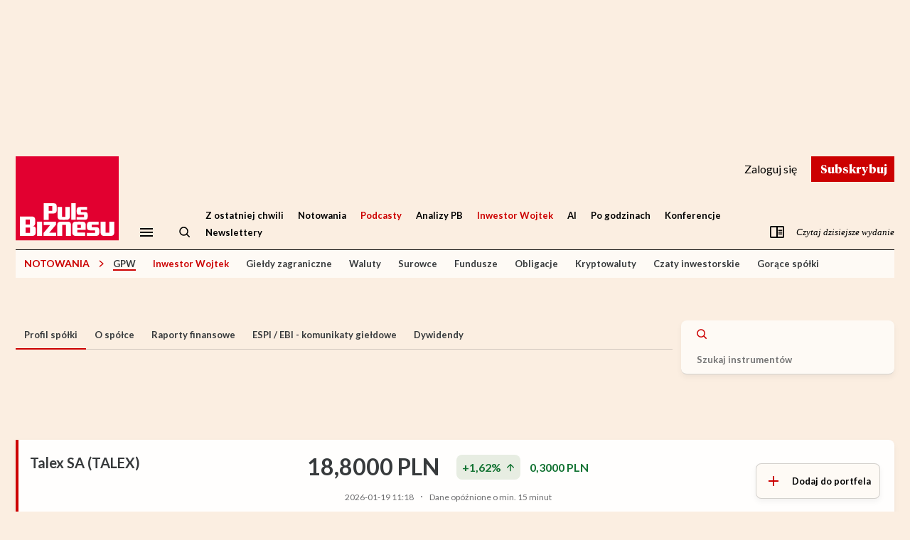

--- FILE ---
content_type: text/javascript;charset=utf-8
request_url: https://api.cxense.com/public/widget/data?json=%7B%22context%22%3A%7B%22referrer%22%3A%22%22%2C%22neighborRemovalKeys%22%3A%5B%22id%22%5D%2C%22neighbors%22%3A%5B%2254e5437e8cbcb4915d1772a1aad6d887ea075f7d%22%2C%221385fcb3fe1b3c441e8f0ed55c53e27b990d9523%22%2C%22e47e28b0194beb2a4e78a66d31378513499f230d%22%2C%229ea1a1124fc4de6e5b4455dbbda8fd60047f9dcf%22%2C%225bc224c906db99f46b14d28486c9b48517e3aad9%22%2C%229b55ae702f0f592fec9c820fdf7d2a13e9365c1c%22%5D%2C%22categories%22%3A%7B%22testgroup%22%3A%2243%22%7D%2C%22parameters%22%3A%5B%7B%22key%22%3A%22userState%22%2C%22value%22%3A%22anon%22%7D%2C%7B%22key%22%3A%22testgroup%22%2C%22value%22%3A%2243%22%7D%5D%2C%22autoRefresh%22%3Afalse%2C%22url%22%3A%22https%3A%2F%2Fnotowania.pb.pl%2Finstrument%2FPLTALEX00017%2Ftalex%22%2C%22browserTimezone%22%3A%220%22%7D%2C%22widgetId%22%3A%22557abe49faa494e32fc7a441880179cc7ac061c3%22%2C%22prnd%22%3A%22mkluta61g1o0fzvy%22%7D&media=javascript&sid=1128463045459712937&widgetId=557abe49faa494e32fc7a441880179cc7ac061c3&experienceId=EXUSV7N0OVOQ&experienceActionId=showRecommendationsHIMLSBFWUF9R7&trackingId=%7Bkpdx%7DAAAAqHVIT8zzagoKQk5HVng1c0twZRIQbWtsdXRhNjFnMW8wZnp2eRoMRVhVU1Y3TjBPVk9RIiUxODIwMWE4MGJrLTAwMDAzNnVvcGZuYzhqZXJocjJyN2M0anZrKiBzaG93UmVjb21tZW5kYXRpb25zSElNTFNCRldVRjlSN1ISdi1rAPAZbTQzbmU5MXY3Wg4xOC4yMjAuMjIyLjE4M2IDZG1jaMK6wMsGcAR4GA&resizeToContentSize=true&useSecureUrls=true&rnd=1653616310&prnd=mkluta61g1o0fzvy&tzo=0&con=y&experienceId=EXUSV7N0OVOQ&callback=cXJsonpCB3
body_size: 2584
content:
/**/
cXJsonpCB3({"httpStatus":200,"response":{"items":[{"recs-articleid":"1254519","bbp-category":"Akcje","heading":"CCC, PZU, KGHM KGHM i 50 innych spółek. Analiza techniczna wykresów z GPW odc. 105 WEBINAR - Puls Biznesu","collection":"Collection 1","bbp-story":"Analiza techniczna w PB","title":"CCC, PZU, KGHM KGHM i 50 innych spółek. Analiza techniczna wykresów z GPW odc. 105 WEBINAR","url":"https://www.pb.pl/ccc-pzu-kghm-kghm-i-50-innych-spolek-analiza-techniczna-wykresow-z-gpw-odc-105-webinar-1254519","dominantimage":"https://images.pb.pl/filtered/69bdacfa-df24-47d6-9d03-e6096a60050a/3b814a21-bc0a-4e2d-85f6-c1951dd260a7_og_1200_630.jpg","dominantthumbnail":"https://content-thumbnail.cxpublic.com/content/dominantthumbnail/b5ad438232b835bb162d49d417cf754792548210.jpg?695e6c11","campaign":"1","testId":"76","id":"b5ad438232b835bb162d49d417cf754792548210","placement":"2","click_url":"https://api.cxense.com/public/widget/click/[base64]"}],"template":"<div data-cx_q0i6 tmp:class=\"quotes-multimedia cx-image-on-left\">\n  <h3 class=\"quotes-multimedia__header\">Multimedia</h3>\n  <!--%\n  var items = data.response.items;\n  for (var i = 0; i < items.length; i++) {\n    var item = items[i];\n  %-->\n  <a tmp:id=\"{{cX.CCE.clickTracker(item)}}\" tmp:href=\"{{item.url}}\" tmp:class=\"quotes-multimedia__link cx-item\" tmp:target=\"_top\" tmp:title=\"{{item.title}}\">\n    <!--% if (item.dominantthumbnail) { %-->\n    <img class=\"quotes-multimedia__image\" tmp:srcset=\"{{item.dominantthumbnail}}, {{item.dominantimage}} 2x\" tmp:src=\"{{item.dominantthumbnail}}\" tmp:alt=\"\">\n    <!--% } %-->\n    <div class=\"quotes-multimedia__text\">\n      <h4 class=\"quotes-multimedia__label\">{{item.bbp-story}}</h4>\n    \t<h3 class=\"quotes-multimedia__title\">{{item.title}}</h3> \n    </div>\n  </a>\n  <!--% } %-->\n</div>\n","style":"@import url(https://fonts.googleapis.com/css2?family=Lato:wght@400;700;900&display=swap&subset=latin,latin-ext);\n@font-face {\n  font-family: \"Tiempos Headline\";\n  src: url(\"https://www.pb.pl/static/font/tiemposheadline-bold.ttf\"), url(\"https://www.pb.pl/static/font/tiemposheadline-bold.woff2\"), url(\"https://www.pb.pl/static/font/tiemposheadline-bold.woff\"), url(\"https://www.pb.pl/static/font/tiemposheadline-bold.svg#tiemposheadline-bold\");\n}\n.tp-widget-placeholder > div:after {\n  clear: none;\n}\n\n.tp-widget-placeholder > div:after {\n  display: inline;\n  clear: none;\n}\n\n.quotes-multimedia {\n  width: 100%;\n  padding-top: 20px;\n  margin-bottom: 20px;\n  background-color: #F9EEE2;\n  font-family: \"Tiempos Headline\", Georgia, \"Times New Roman\", Times, serif;\n  font-weight: 600;\n  border-bottom: 1px solid #6d6d6f;\n}\n.quotes-multimedia * {\n  -webkit-box-sizing: border-box;\n  box-sizing: border-box;\n}\n.quotes-multimedia img,\n.quotes-multimedia svg {\n  display: block;\n  max-width: 100%;\n  height: auto;\n}\n.quotes-multimedia p {\n  margin: 0;\n  font: inherit;\n}\n.quotes-multimedia h1,\n.quotes-multimedia h2,\n.quotes-multimedia h3,\n.quotes-multimedia h4 {\n  margin: 0;\n}\n.quotes-multimedia .list {\n  margin: 0;\n  padding: 0;\n  list-style: none;\n}\n.quotes-multimedia__label {\n  display: block;\n  font-family: Lato;\n  font-size: 13px;\n  font-weight: 700;\n  line-height: 16px;\n  color: #CC0000;\n  letter-spacing: 0em;\n  text-align: left;\n}\n.quotes-multimedia__header {\n  display: block;\n  font-family: \"Tiempos Headline\", Georgia, \"Times New Roman\", Times, serif;\n  font-weight: 600;\n  font-size: 24px;\n  line-height: 31.2px;\n  color: #CC0000;\n  text-align: justify;\n  cursor: pointer;\n  text-decoration: none;\n  padding: 0 10px 8px 10px;\n  margin: 0 0 12px;\n}\n.quotes-multimedia__link {\n  display: block;\n  text-decoration: none;\n  padding: 20px 0;\n  border-bottom: 1px solid rgba(109, 109, 111, 0.3);\n}\n.quotes-multimedia__link:last-child {\n  border-bottom: 0;\n}\n.quotes-multimedia__image {\n  display: block;\n  width: 100%;\n  margin-bottom: 20px;\n  -o-object-fit: cover;\n     object-fit: cover;\n}\n.quotes-multimedia__title {\n  margin: 0;\n  padding-bottom: 10px;\n  font-family: \"Tiempos Headline\", Georgia, \"Times New Roman\", Times, serif;\n  font-weight: 600;\n  font-size: 24px;\n  line-height: 28.8px;\n  color: #373A3C;\n}\n.quotes-multimedia__desc {\n  display: none;\n  margin-top: 10px;\n  font-family: Georgia, \"Times New Roman\", Times, serif;\n  font-style: normal;\n  font-weight: 400;\n  font-size: 16px;\n  line-height: 19.2px;\n  color: #3D3A24;\n}\n\n@media (min-width: 744px) {\n  .quotes-multimedia__header {\n    margin-bottom: 4px;\n    padding-left: 8px;\n  }\n  .quotes-multimedia__link {\n    display: -webkit-box;\n    display: -ms-flexbox;\n    display: flex;\n    -webkit-box-align: start;\n        -ms-flex-align: start;\n            align-items: flex-start;\n    grid-gap: 20px;\n    gap: 20px;\n  }\n  .quotes-multimedia__image {\n    width: 322px;\n    height: auto;\n    margin-bottom: 0;\n  }\n  .quotes-multimedia__text {\n    width: 50%;\n  }\n  .quotes-multimedia__title {\n    display: -webkit-box;\n    -webkit-line-clamp: 3;\n    -webkit-box-orient: vertical;\n    overflow: hidden;\n  }\n  .quotes-multimedia__desc {\n    display: -webkit-box;\n    -webkit-line-clamp: 5;\n    -webkit-box-orient: vertical;\n    overflow: hidden;\n    font-size: 18px;\n  line-height: 21.6px;\n  }\n}\n@media (min-width: 1280px) {\n  .quotes-multimedia {\n    border-bottom: 1px solid rgba(109, 109, 111, 0.3);\n  }\n  .quotes-multimedia__image {\n    width: 300px;\n  }\n}\n@media (min-width: 1440px) {\n  .quotes-multimedia__image {\n    width: 325px;\n  }\n}","prnd":"mkluta61g1o0fzvy"}})

--- FILE ---
content_type: application/javascript
request_url: https://vx.exp.pb.pl/api/v3/conversion/logAutoMicroConversion?tracking_id=%7Bkpdx%7DAAAAqSly61fzawoKQk5HVng1c0twZRIQbWtsdXRhNjFnMW8wZnp2eRoMRVhVU1Y3TjBPVk9RIiUxODIwMWE4MGJrLTAwMDAzNnVvcGZuYzhqZXJocjJyN2M0anZrKiFzaG93UmVjb21tZW5kYXRpb25zMVRQVTZNRDdNQUVKMTFSEnYtbADwGW00M25lOTF2N1oOMTguMjIwLjIyMi4xODNiA2RtY2jCusDLBnAEeBg&event_type=EXTERNAL_EVENT&event_group_id=init&custom_params=%7B%22source%22%3A%22CX%22%7D&cookie_consents=null&previous_user_segments=%7B%22COMPOSER1X%22%3A%7B%22segments%22%3A%5B%22LTs%3A619fbcc084b63bf98d892cbbd5b3a9b0eb8887f3%3Ano_score%22%2C%22LTreg%3A4e1d31f334884a316f38302ec43512653083e91d%3Ano_score%22%5D%7D%7D&user_state=anon&browser_id=mkluta61v5op6cbp&page_title=TALEX%20-%20aktualne%20notowania%20-%20Puls%20Biznesu&url=https%3A%2F%2Fnotowania.pb.pl%2Finstrument%2FPLTALEX00017%2Ftalex&page_view_id=mkluta61g1o0fzvy&tags=other%20(PAGE%20TYPE)&content_type=website&callback=jsonp6061
body_size: -253
content:
jsonp6061({
  "code" : 0,
  "ts" : 1768868806
});

--- FILE ---
content_type: text/javascript;charset=utf-8
request_url: https://api.cxense.com/public/widget/data?json=%7B%22context%22%3A%7B%22referrer%22%3A%22%22%2C%22neighborRemovalKeys%22%3A%5B%22id%22%5D%2C%22neighbors%22%3A%5B%2254e5437e8cbcb4915d1772a1aad6d887ea075f7d%22%2C%221385fcb3fe1b3c441e8f0ed55c53e27b990d9523%22%2C%22e47e28b0194beb2a4e78a66d31378513499f230d%22%5D%2C%22categories%22%3A%7B%22testgroup%22%3A%2243%22%7D%2C%22parameters%22%3A%5B%7B%22key%22%3A%22userState%22%2C%22value%22%3A%22anon%22%7D%2C%7B%22key%22%3A%22testgroup%22%2C%22value%22%3A%2243%22%7D%5D%2C%22autoRefresh%22%3Afalse%2C%22url%22%3A%22https%3A%2F%2Fnotowania.pb.pl%2Finstrument%2FPLTALEX00017%2Ftalex%22%2C%22browserTimezone%22%3A%220%22%7D%2C%22widgetId%22%3A%2201ae87a3a024f6595e1a14cec5c1a89b41bf30d3%22%2C%22prnd%22%3A%22mkluta61g1o0fzvy%22%7D&media=javascript&sid=1128463045459712937&widgetId=01ae87a3a024f6595e1a14cec5c1a89b41bf30d3&experienceId=EXUSV7N0OVOQ&experienceActionId=showRecommendations6Q78JMEE7M0I15&trackingId=%7Bkpdx%7DAAAAqfIBzTzzawoKQk5HVng1c0twZRIQbWtsdXRhNjFnMW8wZnp2eRoMRVhVU1Y3TjBPVk9RIiUxODIwMWE4MGJrLTAwMDAzNnVvcGZuYzhqZXJocjJyN2M0anZrKiFzaG93UmVjb21tZW5kYXRpb25zNlE3OEpNRUU3TTBJMTVSEnYtbADwGW00M25lOTF2N1oOMTguMjIwLjIyMi4xODNiA2RtY2jCusDLBnAEeBg&resizeToContentSize=true&useSecureUrls=true&rnd=2136110317&prnd=mkluta61g1o0fzvy&tzo=0&con=y&experienceId=EXUSV7N0OVOQ&callback=cXJsonpCB2
body_size: 4185
content:
/**/
cXJsonpCB2({"httpStatus":200,"response":{"items":[{"recs-articleid":"1246570","dominantimage":"https://images.pb.pl/filtered/10078a59-e91a-4fb0-bb2d-5e9fe5fdfbc0/8b76c056-66db-5bd3-aa94-1cdc4da69b0b_og_1200_630.jpg","dominantthumbnail":"https://content-thumbnail.cxpublic.com/content/dominantthumbnail/9ea1a1124fc4de6e5b4455dbbda8fd60047f9dcf.jpg?695ebb9e","description":"Na giełdę przychodzimy, aby zarobić. Ja jednak chciałbym wiedzieć, ile na tym wszystkim można stracić. I nie chodzi mi tu o banalną odpowiedź, że co najwyżej 100 proc. zainwestowanych pieniędzy.","campaign":"1","testId":"74","id":"9ea1a1124fc4de6e5b4455dbbda8fd60047f9dcf","placement":"2","collection":"Collection 1","title":"Inwestor Wojtek: A ile mogę stracić na akcjach?","click_url":"https://api.cxense.com/public/widget/click/[base64]","url":"https://www.pb.pl/inwestor-wojtek-a-ile-moge-stracic-na-akcjach-1246570"},{"recs-articleid":"1226307","dominantimage":"https://images.pb.pl/filtered/d5cb9601-72c5-41ef-b20c-ba4c3b8f46fb/c15f6057-3c84-5d59-918c-3dba51f18a2c_og_1200_630.jpg","dominantthumbnail":"https://content-thumbnail.cxpublic.com/content/dominantthumbnail/5bc224c906db99f46b14d28486c9b48517e3aad9.jpg?696592c8","description":"Niedługo miną dwa lata od rozpoczęcia najnowszej odsłony hossy na rynkach akcji. O ile na warszawskim parkiecie giełdowy byk od kilku miesięcy pozostaje uśpiony, o tyle na Wall Street zdobywa nowe szczyty.","campaign":"1","testId":"74","id":"5bc224c906db99f46b14d28486c9b48517e3aad9","placement":"2","collection":"Collection 1","title":"10 sygnałów końca hossy. Ile z nich widać na GPW?","click_url":"https://api.cxense.com/public/widget/click/[base64]","url":"https://www.pb.pl/10-sygnalow-konca-hossy-ile-z-nich-widac-na-gpw-1226307"},{"recs-articleid":"1227197","dominantimage":"https://images.pb.pl/filtered/8be52245-9294-4ec9-8979-436740881e1d/d1e2cf19-9916-4041-afcc-4229c13eb5cd_og_1200_630.jpg","dominantthumbnail":"https://content-thumbnail.cxpublic.com/content/dominantthumbnail/9b55ae702f0f592fec9c820fdf7d2a13e9365c1c.jpg?696e45da","description":"Upadłość spółki to najczarniejszy scenariusz dla akcjonariusza. Nie dochodzi do niej jednak z dnia na dzień, a narastające problemy można zauważyć wcześniej.","campaign":"1","testId":"74","id":"9b55ae702f0f592fec9c820fdf7d2a13e9365c1c","placement":"2","collection":"Collection 1","title":"Jak przewidzieć bankructwo? Sygnały ostrzegawcze dla inwestorów","click_url":"https://api.cxense.com/public/widget/click/[base64]","url":"https://www.pb.pl/oto-sygnaly-ktore-ostrzega-przed-gieldowym-bankrutem-1227197"}],"template":"    <div data-cx_tw45 tmp:class=\"o-home-piano-hot-topic-box__wrapper\">\n \n  <h3 class=\"o-home-piano-hot-topic-box__header\">Edukacja inwestora</h3>\n\n    <div tmp:class=\"o-home-piano-hot-topic-box__content cx-image-on-left\">\n        <!--%\n    var items = data.response.items;\n    for (var i = 0; i < items.length; i++) {\n      var item = items[i];\n    %-->\n        <a tmp:id=\"{{cX.CCE.clickTracker(item)}}\" tmp:href=\"{{item.url}}\"\n            tmp:class=\"o-home-piano-hot-topic-box__article cx-item\" tmp:target=\"_top\" tmp:title=\"{{item.title}}\">\n            <!--% if (item.dominantthumbnail) { %-->\n            <img tmp:srcset=\"{{item.dominantthumbnail}}, {{item.dominantimage}} 2x\"\n                tmp:src=\"{{item.dominantthumbnail}}\" tmp:class=\"o-home-piano-hot-topic-box__image\" tmp:alt=\"\">\n            <!--% } %-->\n            <div class=\"o-home-piano-hot-topic-box__description\">\n                <h3 class=\"o-home-piano-hot-topic-box__title\">{{item.title}}\n                    <!--% if (!item.dominantthumbnail && item.description) { %-->\n                    <span>{{item.description}}</span>\n                    <!--% } %-->\n                </h3>\n            </div>\n        </a>\n        <!--% } %-->\n    </div>\n</div>","style":".tp-widget-placeholder > div:after {\n  clear: none;\n}\n.tp-widget-placeholder > div:after {\n  display: inline;\n  clear: none;\n}\n.o-home-piano-hot-topic-box__wrapper {\n  padding: 12px 0 0;\n  background-color: #fbeee1;\n  margin: 0 0 20px;\n}\n.o-home-piano-hot-topic-box__header {\n  display: block;\n  font-family: \"Tiempos Headline\", Georgia, \"Times New Roman\", Times, serif;\n  font-weight: 600;\n  font-size: 24px;\n  line-height: 31.2px;\n  color: #CC0000;\n  text-align: justify;\n  cursor: pointer;\n  text-decoration: none;\n  padding: 8px 10px;\n  margin: 0 0 12px;\n}\n.o-home-piano-hot-topic-box__article {\n  text-decoration: none;\n  display: -webkit-box;\n  display: -ms-flexbox;\n  display: flex;\n  -webkit-box-orient: horizontal;\n  -webkit-box-direction: normal;\n      -ms-flex-direction: row;\n          flex-direction: row;\n  -webkit-box-align: start;\n      -ms-flex-align: start;\n          align-items: flex-start;\n  padding: 20px 0;\n  border-bottom: 1px solid rgba(109, 109, 111, 0.3);\n}\n.o-home-piano-hot-topic-box__article:last-child {\n  border-bottom: 1px solid #6d6d6f;\n}\n.o-home-piano-hot-topic-box__image {\n  display: block;\n  width: 95px;\n  height: 64px;\n  margin-right: 20px;\n  -o-object-fit: cover;\n  object-fit: cover;\n}\n.o-home-piano-hot-topic-box__title {\n  margin: 0;\n  padding-bottom: 10px;\n  font-family: \"Tiempos Headline\", Georgia, \"Times New Roman\", Times, serif;\n  font-weight: 600;\n  font-size: 16px;\n  line-height: 21px;\n  color: #373A3C;\n}\n.o-home-piano-hot-topic-box__date {\n  margin: 0;\n  font-family: \"Lato\", sans-serif;\n  font-weight: 400;\n  font-size: 12px;\n  line-height: 14px;\n  -webkit-font-feature-settings: \"liga\" off;\n          font-feature-settings: \"liga\" off;\n  color: #CC0000;\n}\n\n@media (min-width: 1280px) {\n  .o-home-piano-hot-topic-box__article:last-child {\n    border-bottom: 1px solid rgba(109, 109, 111, 0.3);\n  }\n  .o-home-piano-hot-topic-box__wrapper {\n    padding: 12px 0 0 0;\n  }\n  .o-home-piano-hot-topic-box__header {\n    padding: 8px 0;\n  }\n}\n","prnd":"mkluta61g1o0fzvy"}})

--- FILE ---
content_type: text/javascript;charset=utf-8
request_url: https://api.cxense.com/public/widget/data?json=%7B%22context%22%3A%7B%22referrer%22%3A%22%22%2C%22neighborRemovalKeys%22%3A%5B%22id%22%5D%2C%22neighbors%22%3A%5B%2254e5437e8cbcb4915d1772a1aad6d887ea075f7d%22%2C%221385fcb3fe1b3c441e8f0ed55c53e27b990d9523%22%2C%22e47e28b0194beb2a4e78a66d31378513499f230d%22%2C%229ea1a1124fc4de6e5b4455dbbda8fd60047f9dcf%22%2C%225bc224c906db99f46b14d28486c9b48517e3aad9%22%2C%229b55ae702f0f592fec9c820fdf7d2a13e9365c1c%22%2C%22b5ad438232b835bb162d49d417cf754792548210%22%5D%2C%22categories%22%3A%7B%22testgroup%22%3A%2243%22%7D%2C%22parameters%22%3A%5B%7B%22key%22%3A%22userState%22%2C%22value%22%3A%22anon%22%7D%2C%7B%22key%22%3A%22testgroup%22%2C%22value%22%3A%2243%22%7D%5D%2C%22autoRefresh%22%3Afalse%2C%22url%22%3A%22https%3A%2F%2Fnotowania.pb.pl%2Finstrument%2FPLTALEX00017%2Ftalex%22%2C%22browserTimezone%22%3A%220%22%7D%2C%22widgetId%22%3A%2209b0a12c6984a2f5cbe472f73adbf41ed0e3a6ef%22%2C%22prnd%22%3A%22mkluta61g1o0fzvy%22%7D&media=javascript&sid=1128463045459712937&widgetId=09b0a12c6984a2f5cbe472f73adbf41ed0e3a6ef&experienceId=EXUSV7N0OVOQ&experienceActionId=showRecommendationsNDZV7U84WEAL32&trackingId=%7Bkpdx%7DAAAAqb1KPG7zawoKQk5HVng1c0twZRIQbWtsdXRhNjFnMW8wZnp2eRoMRVhVU1Y3TjBPVk9RIiUxODIwMWE4MGJrLTAwMDAzNnVvcGZuYzhqZXJocjJyN2M0anZrKiFzaG93UmVjb21tZW5kYXRpb25zTkRaVjdVODRXRUFMMzJSEnYtbADwGW00M25lOTF2N1oOMTguMjIwLjIyMi4xODNiA2RtY2jCusDLBnAEeBg&resizeToContentSize=true&useSecureUrls=true&rnd=1154963904&prnd=mkluta61g1o0fzvy&tzo=0&con=y&experienceId=EXUSV7N0OVOQ&callback=cXJsonpCB4
body_size: 2369
content:
/**/
cXJsonpCB4({"httpStatus":200,"response":{"items":[{"recs-articleid":"1248600","dominantimage":"https://images.pb.pl/filtered/765c28fd-d34c-45b7-a855-7677903e49a5/77c48d20-aaa9-52b5-9de7-455878282d98_og_1200_630.jpg","dominantthumbnail":"https://content-thumbnail.cxpublic.com/content/dominantthumbnail/c871d2b61aa0f3e9249839526f63ef62b34e6457.jpg?695b59c3","description":"Zapraszamy na czat inwestorski z Piotrem Gamracym, prezesem społki Vivid Games, producenta gier notowanego na GPW, który odbędzie się 24 września o godz. 11:00.","campaign":"1","testId":"77","id":"c871d2b61aa0f3e9249839526f63ef62b34e6457","placement":"1002","collection":"Collection 1","title":"Czat inwestorski z Vivid Games","click_url":"https://api.cxense.com/public/widget/click/[base64]","url":"https://www.pb.pl/czat-inwestorski-z-vivid-games-1248600"}],"template":"<div data-cx_q0i6 tmp:class=\"quotes-investors-chat cx-flex-module\">\n  <h3 class=\"quotes-investors-chat__header\">Czat inwestorski</h3>\n  <!--%\n  var items = data.response.items;\n  for (var i = 0; i < items.length; i++) {\n    var item = items[i];\n  %-->\n  <a tmp:id=\"{{cX.CCE.clickTracker(item)}}\" tmp:href=\"{{item.url}}\" tmp:class=\"quotes-investors-chat__link cx-item\" tmp:target=\"_top\" tmp:title=\"{{item.title}}\">\n    <!--% if (item.dominantthumbnail) { %-->\n    <img class=\"quotes-investors-chat__image\" tmp:srcset=\"{{item.dominantthumbnail}}, {{item.dominantimage}} 2x\" tmp:src=\"{{item.dominantthumbnail}}\" tmp:alt=\"\">\n    <!--% } %-->\n    <div class=\"quotes-investors-chat__text\">\n    \t<h3 class=\"quotes-investors-chat__title\">{{item.title}}</h3> \n      <p class=\"quotes-investors-chat__desc\">{{item.description}}</p>\n    </div>\n  </a>\n  <!--% } %-->\n</div>\n","style":"@import url(https://fonts.googleapis.com/css2?family=Lato:wght@400;700;900&display=swap&subset=latin,latin-ext);\n@font-face {\n  font-family: \"Tiempos Headline\";\n  src: url(\"https://www.pb.pl/static/font/tiemposheadline-bold.ttf\"), url(\"https://www.pb.pl/static/font/tiemposheadline-bold.woff2\"), url(\"https://www.pb.pl/static/font/tiemposheadline-bold.woff\"), url(\"https://www.pb.pl/static/font/tiemposheadline-bold.svg#tiemposheadline-bold\");\n}\n.tp-widget-placeholder > div:after {\n  clear: none;\n}\n\n.tp-widget-placeholder > div:after {\n  display: inline;\n  clear: none;\n}\n\n.quotes-investors-chat * {\n  -webkit-box-sizing: border-box;\n  box-sizing: border-box;\n}\n\n.quotes-investors-chat {\n  width: 100%;\n  margin-bottom: 20px;\n  padding: 26px 0 18px;\n  background-color: #F9EEE2;\n  font-family: \"Tiempos Headline\", Georgia, \"Times New Roman\", Times, serif;\n  font-weight: 600;\n  border-bottom: 1px solid #6d6d6f;\n  cursor: pointer;\n}\n.quotes-investors-chat .list {\n  margin: 0;\n  padding: 0;\n  list-style: none;\n}\n.quotes-investors-chat__header {\n  display: block;\n  font-family: \"Tiempos Headline\", Georgia, \"Times New Roman\", Times, serif;\n  font-weight: 600;\n  font-size: 24px;\n  line-height: 1.3;\n  color: #CC0000;\n  padding: 0 10px 8px 10px;\n  margin: 0 0 12px;\n}\n.quotes-investors-chat__link {\n  display: block;\n  text-decoration: none;\n  padding: 0;\n}\n.quotes-investors-chat__image {\n  display: block;\n  max-width: 100%;\n  height: auto;\n  -o-object-fit: cover;\n     object-fit: cover;\n}\n.quotes-investors-chat__text {\n  margin-top: 10px;\n}\n.quotes-investors-chat__title {\n  margin: 0;\n  font-family: \"Tiempos Headline\", Georgia, \"Times New Roman\", Times, serif;\n  font-weight: 600;\n  font-size: 24px;\n  line-height: 28.8px;\n  color: #373A3C;\n}\n.quotes-investors-chat__desc {\n  margin: 10px 0 0;\n  font-family: Georgia, \"Times New Roman\", Times, serif;\n  font-style: normal;\n  font-weight: 400;\n  font-size: 16px;\n  line-height: 19.2px;\n  color: #3D3A24;\n}\n\n@media (min-width: 744px) {\n  .quotes-investors-chat__link {\n    display: grid;\n    grid-template-columns: repeat(2, 1fr);\n    grid-column-gap: 20px;\n    -webkit-column-gap: 20px;\n       -moz-column-gap: 20px;\n            column-gap: 20px;\n  }\n  \n  .quotes-investors-chat__image {\n    width: 322px;\n  }\n  \n  .quotes-investors-chat__text {\n    margin-top: 0;\n  }\n  .quotes-investors-chat__title {\n    display: -webkit-box;\n    -webkit-line-clamp: 3;\n    -webkit-box-orient: vertical;\n    overflow: hidden;\n  }\n  .quotes-investors-chat__desc {\n    display: -webkit-box;\n    -webkit-line-clamp: 5;\n    -webkit-box-orient: vertical;\n    overflow: hidden;\n  }\n}\n@media (min-width: 1280px) {\n  .quotes-investors-chat {\n    border-bottom: 1px solid rgba(109, 109, 111, 0.3);\n  }\n  .quotes-investors-chat__link {\n    display: block;\n  }\n  .quotes-investors-chat__image {\n    width: 300px;\n  }\n  .quotes-investors-chat__text {\n    margin-top: 10px;\n  }\n}\n\n@media (min-width: 14400px) {\n  .quotes-investors-chat__image {\n    width: 325px;\n  }\n}","prnd":"mkluta61g1o0fzvy"}})

--- FILE ---
content_type: text/javascript;charset=utf-8
request_url: https://api.cxense.com/public/widget/data?json=%7B%22context%22%3A%7B%22referrer%22%3A%22%22%2C%22neighborRemovalKeys%22%3A%5B%22id%22%5D%2C%22neighbors%22%3A%5B%5D%2C%22categories%22%3A%7B%22testgroup%22%3A%2243%22%7D%2C%22parameters%22%3A%5B%7B%22key%22%3A%22userState%22%2C%22value%22%3A%22anon%22%7D%2C%7B%22key%22%3A%22testgroup%22%2C%22value%22%3A%2243%22%7D%5D%2C%22autoRefresh%22%3Afalse%2C%22url%22%3A%22https%3A%2F%2Fnotowania.pb.pl%2Finstrument%2FPLTALEX00017%2Ftalex%22%2C%22browserTimezone%22%3A%220%22%7D%2C%22widgetId%22%3A%22bcc5e6d0cb9a21facf4605ea5fb2898fd0f9b46c%22%2C%22prnd%22%3A%22mkluta61g1o0fzvy%22%7D&media=javascript&sid=1128463045459712937&widgetId=bcc5e6d0cb9a21facf4605ea5fb2898fd0f9b46c&experienceId=EXUSV7N0OVOQ&experienceActionId=showRecommendations1TPU6MD7MAEJ11&trackingId=%7Bkpdx%7DAAAAqSly61fzawoKQk5HVng1c0twZRIQbWtsdXRhNjFnMW8wZnp2eRoMRVhVU1Y3TjBPVk9RIiUxODIwMWE4MGJrLTAwMDAzNnVvcGZuYzhqZXJocjJyN2M0anZrKiFzaG93UmVjb21tZW5kYXRpb25zMVRQVTZNRDdNQUVKMTFSEnYtbADwGW00M25lOTF2N1oOMTguMjIwLjIyMi4xODNiA2RtY2jCusDLBnAEeBg&resizeToContentSize=true&useSecureUrls=true&rnd=1012644266&prnd=mkluta61g1o0fzvy&tzo=0&con=y&experienceId=EXUSV7N0OVOQ&callback=cXJsonpCB1
body_size: 4336
content:
/**/
cXJsonpCB1({"httpStatus":200,"response":{"items":[{"recs-articleid":"1255084","dominantimage":"https://images.pb.pl/filtered/e8488d15-1d15-4d7c-ba49-535cd58beae7/3dd45a86-32c7-5379-964a-30f398c8d560_og_1200_630.jpg","dominantthumbnail":"https://content-thumbnail.cxpublic.com/content/dominantthumbnail/54e5437e8cbcb4915d1772a1aad6d887ea075f7d.jpg?696de52e","description":"KGHM, PZU i CD Projekt, ale także mniejsze spółki, jak Spyrosoft, Atrem czy Seco. Specjaliści z biura maklerskiego Millennium przedstawili portfel na nowy rok.","campaign":"1","testId":"73","id":"54e5437e8cbcb4915d1772a1aad6d887ea075f7d","placement":"2","collection":"Collection 1","title":"28 spółek proponowanych przez analityków do portfela na 2026 r.","click_url":"https://api.cxense.com/public/widget/click/[base64]","url":"https://www.pb.pl/28-spolek-proponowanych-przez-analitykow-do-portfela-na-2026-r-1255084"},{"recs-articleid":"1255111","dominantimage":"https://images.pb.pl/filtered/734d4d11-4554-4a15-a843-253a14aa6742/bc4f1678-c4e1-4420-9ae0-3d2418d41865_og_1200_630.jpg","dominantthumbnail":"https://content-thumbnail.cxpublic.com/content/dominantthumbnail/1385fcb3fe1b3c441e8f0ed55c53e27b990d9523.jpg?696e4e86","description":"Wejście twórcy CD Projektu do Sanoka i ABB na akcje Creepy Jara to największe hity w zakresie zmian właścicielskich wśród dużych akcjonariuszy z początku tego roku. Prezes Dadelo to już stały bywalec w tym zestawieniu.","campaign":"1","testId":"73","id":"1385fcb3fe1b3c441e8f0ed55c53e27b990d9523","placement":"2","collection":"Collection 1","title":"Co kupują i sprzedają na GPW duzi inwestorzy #134","click_url":"https://api.cxense.com/public/widget/click/[base64]","url":"https://www.pb.pl/co-kupuja-i-sprzedaja-na-gpw-duzi-inwestorzy-134-1255111"},{"recs-articleid":"1255022","dominantimage":"https://images.pb.pl/filtered/9aa27e00-09ff-46f2-8e2b-4c45ef7c1bca/cb610931-bc35-4550-ae23-30dc58c0612d_og_1200_630.jpg","dominantthumbnail":"https://content-thumbnail.cxpublic.com/content/dominantthumbnail/e47e28b0194beb2a4e78a66d31378513499f230d.jpg?696a36e9","description":"Hossa zatoczy szersze kręgi, a ciekawym kierunkiem mogą być rynki azjatyckie. Surowce będą się cieszyły dużym wzięciem, również złoto, na które duży apetyt mają niektóre banki centralne. Rewolucja AI i poluzowanie fiskalne będą mieć liczne grono beneficjentów - tak widzą ten rok analitycy z zespołu doradztwa inwestycyjnego BM BNP Paribas.","campaign":"1","testId":"73","id":"e47e28b0194beb2a4e78a66d31378513499f230d","placement":"2","collection":"Collection 1","title":"W co zainwestować w 2026 r.? Analitycy wskazali sześć kierunków","click_url":"https://api.cxense.com/public/widget/click/[base64]","url":"https://www.pb.pl/w-co-zainwestowac-w-2026-r-analitycy-wskazali-szesc-kierunkow-1255022"}],"template":"    <div data-cx_kaxr tmp:class=\"o-home-piano-hot-topic-box__wrapper\">\n \n  <h3 class=\"o-home-piano-hot-topic-box__header\">Redakcja poleca</h3>\n\n    <div tmp:class=\"o-home-piano-hot-topic-box__content cx-image-on-left\">\n        <!--%\n    var items = data.response.items;\n    for (var i = 0; i < items.length; i++) {\n      var item = items[i];\n    %-->\n        <a tmp:id=\"{{cX.CCE.clickTracker(item)}}\" tmp:href=\"{{item.url}}\"\n            tmp:class=\"o-home-piano-hot-topic-box__article cx-item\" tmp:target=\"_top\" tmp:title=\"{{item.title}}\">\n            <!--% if (item.dominantthumbnail) { %-->\n            <img tmp:srcset=\"{{item.dominantthumbnail}}, {{item.dominantimage}} 2x\"\n                tmp:src=\"{{item.dominantthumbnail}}\" tmp:class=\"o-home-piano-hot-topic-box__image\" tmp:alt=\"\">\n            <!--% } %-->\n            <div class=\"o-home-piano-hot-topic-box__description\">\n                <h3 class=\"o-home-piano-hot-topic-box__title\">{{item.title}}\n                    <!--% if (!item.dominantthumbnail && item.description) { %-->\n                    <span>{{item.description}}</span>\n                    <!--% } %-->\n                </h3>\n            </div>\n        </a>\n        <!--% } %-->\n    </div>\n</div>","style":".tp-widget-placeholder > div:after {\n  clear: none;\n}\n.tp-widget-placeholder > div:after {\n  display: inline;\n  clear: none;\n}\n.o-home-piano-hot-topic-box__wrapper {\n  padding: 12px 0 0;\n  background-color: #fbeee1;\n  margin: 0 0 20px;\n}\n.o-home-piano-hot-topic-box__header {\n  display: block;\n  font-family: \"Tiempos Headline\", Georgia, \"Times New Roman\", Times, serif;\n  font-weight: 600;\n  font-size: 24px;\n  line-height: 31.2px;\n  color: #CC0000;\n  text-align: justify;\n  cursor: pointer;\n  text-decoration: none;\n  padding: 8px 10px;\n  margin: 0 0 12px;\n}\n.o-home-piano-hot-topic-box__article {\n  text-decoration: none;\n  display: -webkit-box;\n  display: -ms-flexbox;\n  display: flex;\n  -webkit-box-orient: horizontal;\n  -webkit-box-direction: normal;\n      -ms-flex-direction: row;\n          flex-direction: row;\n  -webkit-box-align: start;\n      -ms-flex-align: start;\n          align-items: flex-start;\n  padding: 20px 0;\n  border-bottom: 1px solid rgba(109, 109, 111, 0.3);\n}\n.o-home-piano-hot-topic-box__article:last-child {\n  border-bottom: 1px solid #6d6d6f;\n}\n.o-home-piano-hot-topic-box__image {\n  display: block;\n  width: 95px;\n  height: 64px;\n  margin-right: 20px;\n  -o-object-fit: cover;\n  object-fit: cover;\n}\n.o-home-piano-hot-topic-box__title {\n  margin: 0;\n  padding-bottom: 10px;\n  font-family: \"Tiempos Headline\", Georgia, \"Times New Roman\", Times, serif;\n  font-weight: 600;\n  font-size: 16px;\n  line-height: 21px;\n  color: #373A3C;\n}\n.o-home-piano-hot-topic-box__date {\n  margin: 0;\n  font-family: \"Lato\", sans-serif;\n  font-weight: 400;\n  font-size: 12px;\n  line-height: 14px;\n  -webkit-font-feature-settings: \"liga\" off;\n          font-feature-settings: \"liga\" off;\n  color: #CC0000;\n}\n\n@media (min-width: 1280px) {\n  .o-home-piano-hot-topic-box__article:last-child {\n    border-bottom: 1px solid rgba(109, 109, 111, 0.3);\n  }\n  .o-home-piano-hot-topic-box__wrapper {\n    padding: 12px 0 0 0;\n  }\n  .o-home-piano-hot-topic-box__header {\n    padding: 8px 0;\n  }\n}\n","prnd":"mkluta61g1o0fzvy"}})

--- FILE ---
content_type: application/javascript
request_url: https://vx.exp.pb.pl/api/v3/conversion/logAutoMicroConversion?tracking_id=%7Bkpdx%7DAAAAqb1KPG7zawoKQk5HVng1c0twZRIQbWtsdXRhNjFnMW8wZnp2eRoMRVhVU1Y3TjBPVk9RIiUxODIwMWE4MGJrLTAwMDAzNnVvcGZuYzhqZXJocjJyN2M0anZrKiFzaG93UmVjb21tZW5kYXRpb25zTkRaVjdVODRXRUFMMzJSEnYtbADwGW00M25lOTF2N1oOMTguMjIwLjIyMi4xODNiA2RtY2jCusDLBnAEeBg&event_type=EXTERNAL_EVENT&event_group_id=init&custom_params=%7B%22source%22%3A%22CX%22%7D&cookie_consents=null&previous_user_segments=%7B%22COMPOSER1X%22%3A%7B%22segments%22%3A%5B%22LTs%3A619fbcc084b63bf98d892cbbd5b3a9b0eb8887f3%3Ano_score%22%2C%22LTreg%3A4e1d31f334884a316f38302ec43512653083e91d%3Ano_score%22%5D%7D%7D&user_state=anon&browser_id=mkluta61v5op6cbp&page_title=TALEX%20-%20aktualne%20notowania%20-%20Puls%20Biznesu&url=https%3A%2F%2Fnotowania.pb.pl%2Finstrument%2FPLTALEX00017%2Ftalex&page_view_id=mkluta61g1o0fzvy&tags=other%20(PAGE%20TYPE)&content_type=website&callback=jsonp6064
body_size: -273
content:
jsonp6064({
  "code" : 0,
  "ts" : 1768868807
});

--- FILE ---
content_type: application/javascript
request_url: https://vx.exp.pb.pl/api/v3/conversion/logAutoMicroConversion?tracking_id=%7Bkpdx%7DAAAAqHVIT8zzagoKQk5HVng1c0twZRIQbWtsdXRhNjFnMW8wZnp2eRoMRVhVU1Y3TjBPVk9RIiUxODIwMWE4MGJrLTAwMDAzNnVvcGZuYzhqZXJocjJyN2M0anZrKiBzaG93UmVjb21tZW5kYXRpb25zSElNTFNCRldVRjlSN1ISdi1rAPAZbTQzbmU5MXY3Wg4xOC4yMjAuMjIyLjE4M2IDZG1jaMK6wMsGcAR4GA&event_type=EXTERNAL_EVENT&event_group_id=init&custom_params=%7B%22source%22%3A%22CX%22%7D&cookie_consents=null&previous_user_segments=%7B%22COMPOSER1X%22%3A%7B%22segments%22%3A%5B%22LTs%3A619fbcc084b63bf98d892cbbd5b3a9b0eb8887f3%3Ano_score%22%2C%22LTreg%3A4e1d31f334884a316f38302ec43512653083e91d%3Ano_score%22%5D%7D%7D&user_state=anon&browser_id=mkluta61v5op6cbp&page_title=TALEX%20-%20aktualne%20notowania%20-%20Puls%20Biznesu&url=https%3A%2F%2Fnotowania.pb.pl%2Finstrument%2FPLTALEX00017%2Ftalex&page_view_id=mkluta61g1o0fzvy&tags=other%20(PAGE%20TYPE)&content_type=website&callback=jsonp6063
body_size: -297
content:
jsonp6063({
  "code" : 0,
  "ts" : 1768868806
});

--- FILE ---
content_type: application/javascript
request_url: https://vx.exp.pb.pl/api/v3/conversion/logAutoMicroConversion?tracking_id=%7Bkpdx%7DAAAAqfIBzTzzawoKQk5HVng1c0twZRIQbWtsdXRhNjFnMW8wZnp2eRoMRVhVU1Y3TjBPVk9RIiUxODIwMWE4MGJrLTAwMDAzNnVvcGZuYzhqZXJocjJyN2M0anZrKiFzaG93UmVjb21tZW5kYXRpb25zNlE3OEpNRUU3TTBJMTVSEnYtbADwGW00M25lOTF2N1oOMTguMjIwLjIyMi4xODNiA2RtY2jCusDLBnAEeBg&event_type=EXTERNAL_EVENT&event_group_id=init&custom_params=%7B%22source%22%3A%22CX%22%7D&cookie_consents=null&previous_user_segments=%7B%22COMPOSER1X%22%3A%7B%22segments%22%3A%5B%22LTs%3A619fbcc084b63bf98d892cbbd5b3a9b0eb8887f3%3Ano_score%22%2C%22LTreg%3A4e1d31f334884a316f38302ec43512653083e91d%3Ano_score%22%5D%7D%7D&user_state=anon&browser_id=mkluta61v5op6cbp&page_title=TALEX%20-%20aktualne%20notowania%20-%20Puls%20Biznesu&url=https%3A%2F%2Fnotowania.pb.pl%2Finstrument%2FPLTALEX00017%2Ftalex&page_view_id=mkluta61g1o0fzvy&tags=other%20(PAGE%20TYPE)&content_type=website&callback=jsonp6062
body_size: -297
content:
jsonp6062({
  "code" : 0,
  "ts" : 1768868806
});

--- FILE ---
content_type: application/javascript
request_url: https://id.exp.pb.pl/id/api/v1/identity/token/verify?browser_id=mkluta61v5op6cbp&page_view_id=mkluta61g1o0fzvy&content_type=website&page_title=TALEX+-+aktualne+notowania+-+Puls+Biznesu&callback=jsonp6060&client_id=BNGVx5sKpe&site=https%3A%2F%2Fnotowania.pb.pl&user_state=anon
body_size: -17
content:
jsonp6060({
  "error" : "access_denied",
  "site_cookie_domain" : ".pb.pl",
  "email_confirmation_required" : null,
  "extend_expired_access_enabled" : false,
  "authorized_by_sso" : false
})